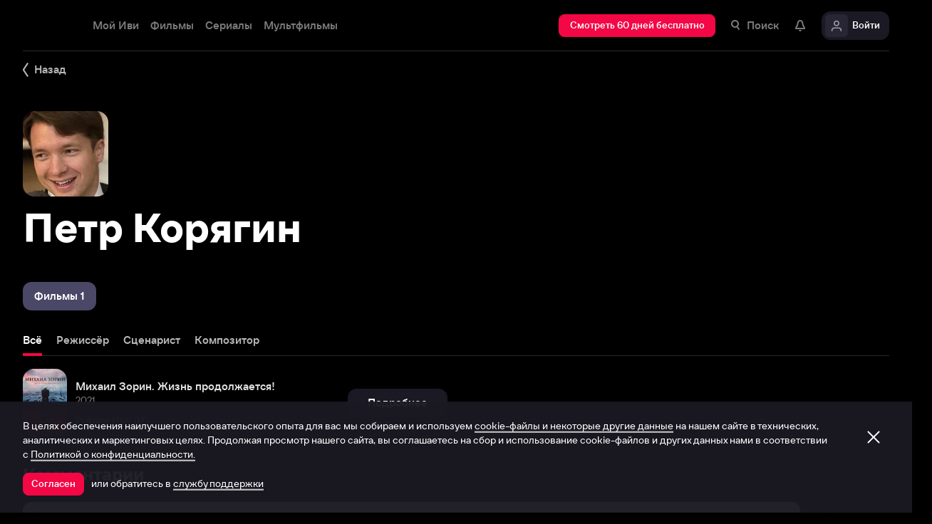

--- FILE ---
content_type: text/css
request_url: https://s3.dfs.ivi.ru/849c829d658baaeff512d766b0db3cce/dist/release_26.01.03_f97fbeda/esnext/ConfirmLogoutPopup.740fd0.css
body_size: 3815
content:
@keyframes fullscreen-popup__skew-animation{11.1%{transform:none}22.2%{transform:skew(-12.5deg)skewY(-12.5deg)}33.3%{transform:skew(6.25deg)skewY(6.25deg)}44.4%{transform:skew(-3.125deg)skewY(-3.125deg)}55.5%{transform:skew(1.5625deg)skewY(1.5625deg)}66.6%{transform:skew(-.78125deg)skewY(-.78125deg)}77.7%{transform:skew(.390625deg)skewY(.390625deg)}88.8%{transform:skew(-.195313deg)skewY(-.195313deg)}}body.has-auth-modal,body.has-fullscreen-popup{min-height:100%;overflow:hidden}body.has-auth-modal.touch.trailersPage,body.has-fullscreen-popup.touch.trailersPage{position:relative}.fullscreen-popup{-webkit-overflow-scrolling:touch;z-index:1001;touch-action:manipulation;justify-content:center;width:100%;height:100%;min-height:100%;position:fixed;top:0;left:0;overflow:hidden}.fullscreen-popup *{box-sizing:border-box;-webkit-font-smoothing:antialiased;-moz-osx-font-smoothing:grayscale;font-family:iviSansBase,Arial,Helvetica,Helvetica Neue,FreeSans,sans-serif}.fullscreen-popup_active{display:flex}@media screen and (max-width:599px){.fullscreen-popup_show_header{top:64px}}@media screen and (min-width:600px){.fullscreen-popup_show_header{top:72px}}.fullscreen-popup:not(.fullscreen-popup_transparent){opacity:1}.fullscreen-popup_transparent{opacity:0;pointer-events:none}.fullscreen-popup_chatPopup{z-index:1002}.fullscreen-popup_pinPopup{z-index:9999}.fullscreen-popup_checksModal,.fullscreen-popup_socialShareModal,.fullscreen-popup_bottomSheetModal,.fullscreen-popup_captcha-view{z-index:1003}.fullscreen-popup__scroll-wrapper{-webkit-overflow-scrolling:touch;width:100%;height:100%;position:relative;overflow:hidden auto}.fullscreen-popup__scroll-wrapper_chat{overflow:hidden}.fullscreen-popup__wrapper{max-width:1279px;height:100%;margin-left:auto;margin-right:auto}.fullscreen-popup__wrapper_full{width:100%;max-width:100%}.fullscreen-popup__logo{position:absolute;top:14px;left:32px}.fullscreen-popup__close-view-button{box-sizing:content-box;opacity:0;pointer-events:none;-webkit-backface-visibility:hidden;backface-visibility:hidden;width:20px;height:20px;margin:-16px;padding:16px;font-size:0;transition:all .1s cubic-bezier(.62,0,.36,.96);display:block}.fullscreen-popup__close-view-button .nbl-iconSvg{width:20px;height:20px;position:absolute}.fullscreen-popup__close-view-button:hover .nbl-iconSvg{transform-origin:50%;width:20px;height:20px;animation-name:fullscreen-popup__skew-animation;animation-duration:.5s}@media screen and (min-width:600px){.fullscreen-popup__close-view-button{z-index:1003;z-index:1003;width:20px;position:absolute;top:32px;right:32px}}@media screen and (max-width:599px){.fullscreen-popup__close-view-button{z-index:1003;width:16px;height:16px;position:absolute;top:20px;right:20px}.fullscreen-popup__close-view-button .nbl-iconSvg{width:16px;height:16px}}.fullscreen-popup__close-view-button.hide{visibility:hidden}@media screen and (min-width:600px){.fullscreen-popup__close-view-button.close-rules{top:48px}}.fullscreen-popup_has-close-view-button .fullscreen-popup__close-view-button{opacity:1;-webkit-backface-visibility:hidden;backface-visibility:hidden;pointer-events:auto;transition:opacity .5s cubic-bezier(.62,0,.36,.96)}.fullscreen-popup__overlay{-webkit-backdrop-filter:blur(8px);backdrop-filter:blur(8px);background-color:#000000eb;position:absolute;top:0;bottom:0;left:0;right:0}.fullscreen-popup__title{color:#fff;text-align:center;font-size:40px;font-style:normal;font-weight:700;line-height:44px}@media screen and (max-width:599px){.fullscreen-popup__title{font-size:24px;font-style:normal;font-weight:700;line-height:28px}}.fullscreen-popup__title-mark{color:#ffffffe0;display:block}@media screen and (min-width:600px){.fullscreen-popup__title-mark{margin-top:16px;padding-left:32px;padding-right:32px;font-size:15px;font-style:normal;font-weight:400;line-height:20px}}@media screen and (max-width:599px){.fullscreen-popup__title-mark{margin-top:8px;padding-left:12px;padding-right:12px;font-size:13px;font-style:normal;font-weight:400;line-height:16px}}.fullscreen-popup__title-mark_error{color:#ff542e;display:none}@media screen and (min-width:600px){.fullscreen-popup__title-mark_error{margin-top:16px;padding-left:32px;padding-right:32px;font-size:15px;font-style:normal;font-weight:400;line-height:20px}}@media screen and (max-width:599px){.fullscreen-popup__title-mark_error{margin-top:8px;padding-left:12px;padding-right:12px;font-size:13px;font-style:normal;font-weight:400;line-height:16px}}.fullscreen-popup__title_short{max-width:730px}.fullscreen-popup__title_error-active .fullscreen-popup__title-mark_error{display:block}.fullscreen-popup__title_error-active .fullscreen-popup__title-mark{display:none}.fullscreen-popup_under-ivi-top{z-index:999}.fullscreen-popup__filter-manual{padding-bottom:48px;position:relative;top:10%}.fullscreen-popup .simpleControlButton{position:absolute;top:16px;left:16px}.fullscreen-popup__wrapper>.nbl-simpleControlButton{z-index:1;position:absolute;top:0;left:0}.fullscreen-popup__previous-view-button{cursor:pointer}@media screen and (min-width:600px){.fullscreen-popup__previous-view-button{margin-top:32px}}.fullscreen-popup.scroll-disabled .fullscreen-popup__scroll-wrapper{overflow:hidden}.fullscreen-popup.fixed-close_btn .fullscreen-popup__close-view-button{position:fixed}@media screen and (min-width:1272px){.fullscreen-popup.profileSettings .fullscreen-popup__wrapper{position:relative}.fullscreen-popup.profileSettings .fullscreen-popup__close-view-button{top:64px}}.fullscreen-popup .profileSettings{overflow:visible}@media screen and (min-width:1272px){.fullscreen-popup .profileSettings{border-radius:16px;height:calc(100% - 64px);position:absolute;top:32px;bottom:32px;left:0;right:0;box-shadow:0 16px 64px #0006}}body.has-auth-modal.touch .fullscreen-popup .modal-view_end,body.has-auth-modal.touch .fullscreen-popup .modal-view_finish,body.has-fullscreen-popup.touch .fullscreen-popup .movie-rating.modal-view_finish{overflow:visible}body.has-fullscreen-popup.touch .fullscreen-popup .movie-rating{max-height:100%}body.has-fullscreen-popup:not(.touch){margin-right:var(--scrollbar-body-size)}.bottomSheetModal .fullscreen-popup__overlay{-webkit-backdrop-filter:blur(8px);backdrop-filter:blur(8px);background-color:#000c;transition:opacity .3s}@media screen and (min-width:272px) and (max-width:599px){body.touch .bottomSheetModal .fullscreen-popup__scroll-wrapper{touch-action:none;touch-action:none}}.bottomSheetModal_fixedHeight .fullscreen-popup__wrapper{justify-content:center;height:100%;display:flex}@media screen and (min-width:600px){body:not(.touch) .bottomSheetModal_fixedHeight .fullscreen-popup__wrapper{align-items:center;padding-top:32px;padding-bottom:32px}body:not(.touch) .bottomSheetModal_fixedHeight .bottomSheetModal__content,body:not(.touch) .bottomSheetModal_fixedHeight .bottomSheetModal__modalWrapper,body:not(.touch) .bottomSheetModal_fixedHeight .bottomSheetModal__modalWrapper{height:100%}}.bottomSheetModal_active .fullscreen-popup__overlay{opacity:1}.bottomSheetModal__container{height:100%}@media screen and (min-width:1280px){.bottomSheetModal__container{width:1216px;margin-left:auto;margin-right:auto}.bottomSheetModal__container-inner{margin-left:-12px;margin-right:-12px}}@media screen and (min-width:600px) and (max-width:1279px){.bottomSheetModal__container{width:auto;margin-left:20px;margin-right:20px}}@media screen and (max-width:599px){.bottomSheetModal__container{width:auto;margin-left:16px;margin-right:16px}}@media screen and (min-width:600px){.bottomSheetModal__container-inner{flex-direction:column;display:flex}}@media screen and (min-width:1280px){.bottomSheetModal__container{width:1216px;margin-left:auto;margin-right:auto}.bottomSheetModal__container-inner{margin-left:-12px;margin-right:-12px}}@media screen and (min-width:600px) and (max-width:1279px){.bottomSheetModal__container{width:auto;margin-left:20px;margin-right:20px}}@media screen and (max-width:599px){.bottomSheetModal__container{width:auto;margin-left:16px;margin-right:16px}}@media screen and (min-width:600px){.bottomSheetModal__container-inner{flex-direction:column;display:flex}}.bottomSheetModal__container-inner{height:100%}@media screen and (min-width:600px){.bottomSheetModal__container-inner{flex-direction:column;display:flex}}@media screen and (min-width:272px) and (max-width:599px){.bottomSheetModal__container{margin-left:0;margin-right:0}}.bottomSheetModal__modal{opacity:0;max-height:100%;transition-property:opacity,transform;transition-duration:.3s;position:relative}@media screen and (min-width:272px) and (max-width:599px){.bottomSheetModal__modal{width:100%;transform:translateY(100%)}}@media screen and (min-width:600px){body.touch .bottomSheetModal__modal{margin-top:16px;margin-bottom:16px}}.bottomSheetModal__modalWrapper{flex-direction:column;align-items:center;display:flex}@media screen and (min-width:600px){.bottomSheetModal__modalWrapper{justify-content:center;margin-top:auto;margin-bottom:auto}}@media screen and (min-width:272px) and (max-width:599px){.bottomSheetModal__modalWrapper{justify-content:flex-end;width:100%;height:100%;padding-top:28px;overflow:hidden}}@media screen and (min-width:600px){.bottomSheetModal_certificateOffer .bottomSheetModal__modal,.bottomSheetModal_favouriteMotivationModal .bottomSheetModal__modal,.bottomSheetModal_stopSharing .bottomSheetModal__modal{max-width:512px}}@media screen and (min-width:1160px){.bottomSheetModal_certificateOffer .bottomSheetModal__modalWrapper,.bottomSheetModal_favouriteMotivationModal .bottomSheetModal__modalWrapper,.bottomSheetModal_stopSharing .bottomSheetModal__modalWrapper{width:50%;margin-left:25%}}@media screen and (min-width:880px) and (max-width:1159px){.bottomSheetModal_certificateOffer .bottomSheetModal__modalWrapper,.bottomSheetModal_favouriteMotivationModal .bottomSheetModal__modalWrapper,.bottomSheetModal_stopSharing .bottomSheetModal__modalWrapper{width:66.6667%;margin-left:16.6667%}}@media screen and (min-width:600px) and (max-width:879px){.bottomSheetModal_certificateOffer .bottomSheetModal__modalWrapper,.bottomSheetModal_favouriteMotivationModal .bottomSheetModal__modalWrapper,.bottomSheetModal_stopSharing .bottomSheetModal__modalWrapper{width:100%}}@media screen and (min-width:600px){.bottomSheetModal_certificateOffer .bottomSheetModal__modalWrapper,.bottomSheetModal_favouriteMotivationModal .bottomSheetModal__modalWrapper,.bottomSheetModal_stopSharing .bottomSheetModal__modalWrapper{box-sizing:border-box;padding-left:12px;padding-right:12px}.bottomSheetModal_trimSubscription .bottomSheetModal__modal{width:100%}}@media screen and (min-width:1160px){.bottomSheetModal_trimSubscription .bottomSheetModal__modalWrapper{width:75%;margin-left:12.5%}}@media screen and (min-width:880px) and (max-width:1159px){.bottomSheetModal_trimSubscription .bottomSheetModal__modalWrapper{width:100%}}@media screen and (min-width:600px) and (max-width:879px){.bottomSheetModal_trimSubscription .bottomSheetModal__modalWrapper{width:100%}}@media screen and (min-width:600px){.bottomSheetModal_trimSubscription .bottomSheetModal__modalWrapper{box-sizing:border-box;padding-left:12px;padding-right:12px}}@media screen and (min-width:1160px){.bottomSheetModal_downsaleWarning .bottomSheetModal__modalWrapper{width:50%;margin-left:25%}}@media screen and (min-width:880px) and (max-width:1159px){.bottomSheetModal_downsaleWarning .bottomSheetModal__modalWrapper{width:66.6667%;margin-left:16.6667%}}@media screen and (min-width:600px) and (max-width:879px){.bottomSheetModal_downsaleWarning .bottomSheetModal__modalWrapper{width:100%}}@media screen and (min-width:600px){.bottomSheetModal_downsaleWarning .bottomSheetModal__modalWrapper{box-sizing:border-box;padding-left:12px;padding-right:12px}}.bottomSheetModal_swiping .bottomSheetModal__modal{transition-duration:80ms}.bottomSheetModal_active .bottomSheetModal__modal{opacity:1;transform:translate(0,0)}.bottomSheetModal__close{z-index:2;position:absolute}@media screen and (min-width:600px){.bottomSheetModal__close{top:2px;right:6px}}@media screen and (min-width:272px) and (max-width:599px){.bottomSheetModal__close{top:4px;right:4px}}.bottomSheetModal__close>.nbl-simpleControlButton{cursor:pointer}@media screen and (min-width:272px) and (max-width:599px){.bottomSheetModal__handleBar{z-index:2;background-color:#ffffff7a;border-radius:2px;width:32px;height:4px;position:absolute;left:50%;transform:translate(-50%)}}.bottomSheetModal__handleBar_inside{top:8px}.bottomSheetModal__handleBar_outside{top:-12px}.bottomSheetModal__handleBar_hidden{display:none}.bottomSheetModal__content{-webkit-overflow-scrolling:touch;position:relative;overflow:hidden;box-shadow:0 -12px 56px #000c}@media screen and (min-width:600px){.bottomSheetModal__content{border-radius:12px}}@media screen and (min-width:272px) and (max-width:599px){.bottomSheetModal__content{border-top-left-radius:12px;border-top-right-radius:12px;height:100%}}.nbl-infoBlock{flex-flow:column wrap;display:flex}.nbl-infoBlock__imageBlock,.nbl-infoBlock__nbl-bankCard,.nbl-infoBlock__nbl-graphicPlate{margin-bottom:24px}.nbl-infoBlock__nbl-bankCard{border-radius:8px;width:64px}.nbl-infoBlock__nbl-bankCard .nbl-bankCard__bankName{display:none}.nbl-infoBlock__nbl-bankCard .nbl-bankCard__bgWrapper{height:0;padding-bottom:75%}.nbl-infoBlock__nbl-bankCard .nbl-bankCard__bankRow{height:20px;display:flex;position:absolute;top:4px;left:4px;right:4px}.nbl-infoBlock__nbl-bankCard .nbl-bankCard__bankLogo{flex-shrink:0;height:16px;margin-top:0}.nbl-infoBlock__nbl-bankCard .nbl-bankCard__cardNumber{white-space:nowrap;text-overflow:ellipsis;height:16px;font-size:13px;font-style:normal;font-weight:700;line-height:16px;position:absolute;bottom:28px;left:8px;right:8px;overflow:hidden}.nbl-infoBlock__nbl-bankCard .nbl-bankCard__footer{height:16px;position:absolute;bottom:0;left:4px;right:4px}.nbl-infoBlock__nbl-bankCard .nbl-bankCard__expiryDate{white-space:nowrap;text-overflow:ellipsis;height:16px;font-size:13px;font-style:normal;font-weight:700;line-height:16px;position:absolute;top:0;left:0;overflow:hidden}.nbl-infoBlock__nbl-bankCard .nbl-bankCard__cardSystemLogo{height:8px;position:absolute;top:4px;right:0}.nbl-infoBlock__nbl-bankCard.nbl-bankCard_available .nbl-bankCard__cardSystemLogo{opacity:.64}.nbl-infoBlock__nbl-graphicPlate{width:64px}.nbl-infoBlock__nbl-avatar{width:72px}.nbl-infoBlock__nbl-avatar .nbl-avatar__body{border-radius:16px;overflow:hidden}.nbl-infoBlock__nbl-avatar:before{height:0;padding-bottom:100%}.nbl-infoBlock__nbl-avatar .nbl-avatar__text{white-space:nowrap;text-overflow:ellipsis;height:36px;font-size:32px;font-style:normal;font-weight:700;line-height:36px;overflow:hidden}.nbl-infoBlock__nbl-avatar .nbl-avatar__nbl-iconSvg{width:36px;height:36px}.nbl-infoBlock__nbl-avatar .nbl-avatar__nbl-editOverlay{border-radius:16px;position:absolute;top:0;bottom:0;left:0;right:0}.nbl-infoBlock__nbl-avatar .nbl-avatar__nbl-editOverlay .nbl-editOverlay__nbl-iconSvg{background-image:url(https://solea-parent.dfs.ivi.ru/icon/ffffff,ffffff/editAvatar_16.svg);width:16px;height:16px;bottom:8px;left:50%;transform:translate(-50%)}.nbl-infoBlock__nbl-avatar .nbl-avatar__nbl-selectOverlay{border-radius:16px;position:absolute}.nbl-infoBlock__nbl-avatar .nbl-avatar__nbl-selectOverlay .nbl-selectOverlay__nbl-iconSvg{top:50%;left:50%;transform:translate(-50%)translateY(-50%)}.nbl-infoBlock__nbl-avatar .nbl-avatar__nbl-selectOverlay .nbl-selectOverlay__caption{text-align:center;height:20px;font-size:15px;font-style:normal;font-weight:500;line-height:20px;position:absolute;bottom:8px;left:8px;right:8px}.nbl-infoBlock__nbl-avatar .nbl-avatar__nbl-selectOverlay .nbl-selectOverlay__nbl-iconSvg{width:20px;height:20px}.nbl-infoBlock__nbl-avatar .nbl-avatar__nbl-selectOverlay:not(:hover):not(:active),body.touch .nbl-infoBlock__nbl-avatar .nbl-avatar__nbl-selectOverlay:hover:not(:active){background-color:#07050e00}body:not(.touch) .nbl-infoBlock__nbl-avatar .nbl-avatar__nbl-selectOverlay:hover:not(:active),.nbl-infoBlock__nbl-avatar .nbl-avatar__nbl-selectOverlay:active,.nbl-infoBlock__nbl-avatar .nbl-avatar__nbl-selectOverlay.nbl-selectOverlay_selected:not(:hover):not(:active),body.touch .nbl-infoBlock__nbl-avatar .nbl-avatar__nbl-selectOverlay.nbl-selectOverlay_selected:hover:not(:active),body:not(.touch) .nbl-infoBlock__nbl-avatar .nbl-avatar__nbl-selectOverlay.nbl-selectOverlay_selected:hover:not(:active),.nbl-infoBlock__nbl-avatar .nbl-avatar__nbl-selectOverlay.nbl-selectOverlay_selected:active{background-color:#07050eb8}.nbl-infoBlock__nbl-avatar .nbl-avatar__nbl-selectOverlay.nbl-selectOverlay_locked:not(:hover):not(:active),body.touch .nbl-infoBlock__nbl-avatar .nbl-avatar__nbl-selectOverlay.nbl-selectOverlay_locked:hover:not(:active),body:not(.touch) .nbl-infoBlock__nbl-avatar .nbl-avatar__nbl-selectOverlay.nbl-selectOverlay_locked:hover:not(:active),.nbl-infoBlock__nbl-avatar .nbl-avatar__nbl-selectOverlay.nbl-selectOverlay_locked:active{background-color:#07050e00}.nbl-infoBlock__nbl-avatar .nbl-avatar__nbl-selectOverlay:not(:hover):not(:active) .nbl-selectOverlay__caption,body.touch .nbl-infoBlock__nbl-avatar .nbl-avatar__nbl-selectOverlay:hover:not(:active) .nbl-selectOverlay__caption{color:#fff0}body:not(.touch) .nbl-infoBlock__nbl-avatar .nbl-avatar__nbl-selectOverlay:hover:not(:active) .nbl-selectOverlay__caption,.nbl-infoBlock__nbl-avatar .nbl-avatar__nbl-selectOverlay:active .nbl-selectOverlay__caption{color:#fff}.nbl-infoBlock__nbl-avatar .nbl-avatar__nbl-selectOverlay.nbl-selectOverlay_selected:not(:hover):not(:active) .nbl-selectOverlay__caption,body.touch .nbl-infoBlock__nbl-avatar .nbl-avatar__nbl-selectOverlay.nbl-selectOverlay_selected:hover:not(:active) .nbl-selectOverlay__caption{color:#fff0}body:not(.touch) .nbl-infoBlock__nbl-avatar .nbl-avatar__nbl-selectOverlay.nbl-selectOverlay_selected:hover:not(:active) .nbl-selectOverlay__caption,.nbl-infoBlock__nbl-avatar .nbl-avatar__nbl-selectOverlay.nbl-selectOverlay_selected:active .nbl-selectOverlay__caption{color:#fff}.nbl-infoBlock__nbl-avatar .nbl-avatar__nbl-selectOverlay.nbl-selectOverlay_locked:not(:hover):not(:active) .nbl-selectOverlay__caption,body.touch .nbl-infoBlock__nbl-avatar .nbl-avatar__nbl-selectOverlay.nbl-selectOverlay_locked:hover:not(:active) .nbl-selectOverlay__caption,body:not(.touch) .nbl-infoBlock__nbl-avatar .nbl-avatar__nbl-selectOverlay.nbl-selectOverlay_locked:hover:not(:active) .nbl-selectOverlay__caption,.nbl-infoBlock__nbl-avatar .nbl-avatar__nbl-selectOverlay.nbl-selectOverlay_locked:active .nbl-selectOverlay__caption{color:#fff0}.nbl-infoBlock__nbl-avatar .nbl-avatar__nbl-selectOverlay:not(:hover):not(:active) .nbl-selectOverlay__nbl-iconSvg,body.touch .nbl-infoBlock__nbl-avatar .nbl-avatar__nbl-selectOverlay:hover:not(:active) .nbl-selectOverlay__nbl-iconSvg{opacity:0;background-image:url(https://solea-parent.dfs.ivi.ru/icon/ffffff,ffffff/selected_20.svg)}body:not(.touch) .nbl-infoBlock__nbl-avatar .nbl-avatar__nbl-selectOverlay:hover:not(:active) .nbl-selectOverlay__nbl-iconSvg,.nbl-infoBlock__nbl-avatar .nbl-avatar__nbl-selectOverlay:active .nbl-selectOverlay__nbl-iconSvg{opacity:.56;background-image:url(https://solea-parent.dfs.ivi.ru/icon/ffffff,ffffff/selected_20.svg)}.nbl-infoBlock__nbl-avatar .nbl-avatar__nbl-selectOverlay.nbl-selectOverlay_selected:not(:hover):not(:active) .nbl-selectOverlay__nbl-iconSvg,body.touch .nbl-infoBlock__nbl-avatar .nbl-avatar__nbl-selectOverlay.nbl-selectOverlay_selected:hover:not(:active) .nbl-selectOverlay__nbl-iconSvg,body:not(.touch) .nbl-infoBlock__nbl-avatar .nbl-avatar__nbl-selectOverlay.nbl-selectOverlay_selected:hover:not(:active) .nbl-selectOverlay__nbl-iconSvg,.nbl-infoBlock__nbl-avatar .nbl-avatar__nbl-selectOverlay.nbl-selectOverlay_selected:active .nbl-selectOverlay__nbl-iconSvg{opacity:1;background-image:url(https://solea-parent.dfs.ivi.ru/icon/ffffff,ffffff/selected_20.svg)}.nbl-infoBlock__nbl-avatar .nbl-avatar__nbl-selectOverlay.nbl-selectOverlay_locked:not(:hover):not(:active) .nbl-selectOverlay__nbl-iconSvg,body.touch .nbl-infoBlock__nbl-avatar .nbl-avatar__nbl-selectOverlay.nbl-selectOverlay_locked:hover:not(:active) .nbl-selectOverlay__nbl-iconSvg,body:not(.touch) .nbl-infoBlock__nbl-avatar .nbl-avatar__nbl-selectOverlay.nbl-selectOverlay_locked:hover:not(:active) .nbl-selectOverlay__nbl-iconSvg,.nbl-infoBlock__nbl-avatar .nbl-avatar__nbl-selectOverlay.nbl-selectOverlay_locked:active .nbl-selectOverlay__nbl-iconSvg{opacity:1;background-image:url(https://solea-parent.dfs.ivi.ru/icon/ffffff,ffffff/lock_20.svg)}.nbl-infoBlock__nbl-avatar .nbl-avatar__textBadgeBlock{height:16px;position:absolute;bottom:4px;left:8px;right:8px}.nbl-infoBlock__nbl-avatar .nbl-avatar__nbl-textBadge:not(.nbl-avatar__vpnTextBadge){box-sizing:border-box;border-radius:8px;align-items:center;height:16px;padding:2px 6px;display:inline-flex;bottom:0;left:50%;transform:translate(-50%)}.nbl-infoBlock__nbl-avatar .nbl-avatar__nbl-textBadge:not(.nbl-avatar__vpnTextBadge) .nbl-textBadge__text{white-space:nowrap;text-overflow:ellipsis;text-align:center;letter-spacing:0;height:12px;margin-top:0;font-size:10px;font-style:normal;font-weight:700;line-height:12px;overflow:hidden}.nbl-infoBlock__nbl-avatar .nbl-avatar__nbl-textBadge:not(.nbl-avatar__vpnTextBadge) .nbl-textBadge__nbl-iconSvg,.nbl-infoBlock__nbl-avatar .nbl-avatar__nbl-textBadge:not(.nbl-avatar__vpnTextBadge) .nbl-textBadge__nbl-picture{display:none}.nbl-infoBlock__nbl-avatar .nbl-avatar__image{object-fit:cover;width:72px;height:72px;position:absolute;top:0;bottom:0;left:0;right:0}.nbl-infoBlock__icon{width:-moz-fit-content;width:fit-content;height:56px;font-size:56px}.nbl-infoBlock__title{color:#fff}.nbl-infoBlock__title+.nbl-infoBlock__subtitle{margin-top:8px}.nbl-infoBlock__subtitle{color:#ffffffe0}.nbl-infoBlock__captionList{padding-top:4px;padding-bottom:4px}.nbl-infoBlock__captionRow{margin-top:8px;display:flex}.nbl-infoBlock__caption{color:#ffffffe0}.nbl-infoBlock__captionIcon{align-self:flex-start;width:20px;height:20px;margin-right:12px;font-size:20px}.nbl-infoBlock__link{color:#ffffffe0;margin-top:8px}.nbl-infoBlock .nbl-infoBlock__nbl-textBadge{max-width:100%;margin-bottom:8px}.nbl-infoBlock_size_limbo .nbl-infoBlock__title{font-size:28px;font-style:normal;font-weight:700;line-height:32px}.nbl-infoBlock_size_limbo .nbl-infoBlock__subtitle,.nbl-infoBlock_size_limbo .nbl-infoBlock__caption,.nbl-infoBlock_size_limbo .nbl-infoBlock__link{font-size:17px;font-style:normal;font-weight:400;line-height:22px}.nbl-infoBlock_size_limbo .nbl-infoBlock__captionIcon{margin-top:1px}.nbl-infoBlock_size_ghost .nbl-infoBlock__title{font-size:24px;font-style:normal;font-weight:700;line-height:28px}.nbl-infoBlock_size_ghost .nbl-infoBlock__subtitle,.nbl-infoBlock_size_ghost .nbl-infoBlock__caption,.nbl-infoBlock_size_ghost .nbl-infoBlock__link{font-size:15px;font-style:normal;font-weight:400;line-height:20px}.nbl-infoBlock_size_ghost .nbl-infoBlock__captionIcon{margin-top:0}.nbl-infoBlock_size_grim .nbl-infoBlock__title{font-size:32px;font-style:normal;font-weight:700;line-height:36px}.nbl-infoBlock_size_grim .nbl-infoBlock__subtitle,.nbl-infoBlock_size_grim .nbl-infoBlock__caption,.nbl-infoBlock_size_grim .nbl-infoBlock__link{font-size:20px;font-style:normal;font-weight:400;line-height:24px}.nbl-infoBlock_size_grim .nbl-infoBlock__captionIcon{margin-top:2px}.nbl-infoBlock_align_twin .nbl-infoBlock__imageBlock,.nbl-infoBlock_align_twin .nbl-infoBlock__nbl-bankCard,.nbl-infoBlock_align_twin .nbl-infoBlock__nbl-graphicPlate{align-self:flex-start}.nbl-infoBlock_align_twin .nbl-infoBlock__title,.nbl-infoBlock_align_twin .nbl-infoBlock__subtitle{text-align:left}.nbl-infoBlock_align_twin .nbl-infoBlock__captionList,.nbl-infoBlock_align_twin .nbl-infoBlock__link,.nbl-infoBlock_align_twin .nbl-infoBlock__nbl-textBadge{align-self:flex-start}.nbl-infoBlock_align_dawn .nbl-infoBlock__imageBlock,.nbl-infoBlock_align_dawn .nbl-infoBlock__nbl-bankCard,.nbl-infoBlock_align_dawn .nbl-infoBlock__nbl-graphicPlate{align-self:center}.nbl-infoBlock_align_dawn .nbl-infoBlock__title,.nbl-infoBlock_align_dawn .nbl-infoBlock__subtitle{text-align:center}.nbl-infoBlock_align_dawn .nbl-infoBlock__captionList,.nbl-infoBlock_align_dawn .nbl-infoBlock__link,.nbl-infoBlock_align_dawn .nbl-infoBlock__nbl-textBadge,.nbl-infoBlock_align_mad .nbl-infoBlock__imageBlock,.nbl-infoBlock_align_mad .nbl-infoBlock__nbl-bankCard,.nbl-infoBlock_align_mad .nbl-infoBlock__nbl-graphicPlate{align-self:center}.nbl-infoBlock_align_mad .nbl-infoBlock__title,.nbl-infoBlock_align_mad .nbl-infoBlock__subtitle{text-align:center}.nbl-infoBlock_align_mad .nbl-infoBlock__captionList,.nbl-infoBlock_align_mad .nbl-infoBlock__link{align-self:flex-start}.nbl-infoBlock_align_mad .nbl-infoBlock__nbl-textBadge{align-self:center}.nbl-iconContainer{border-radius:32px;justify-content:center;align-items:center;width:64px;height:64px;display:flex}.nbl-iconContainer__innerCircle{border-radius:30px;justify-content:center;align-items:center;width:60px;height:60px;display:flex}.nbl-iconContainer_style_amin{background-image:linear-gradient(#73a32f,#9bc067);box-shadow:0 0 120px #73a32f}.nbl-iconContainer_style_amin .nbl-iconContainer__innerCircle{background-color:#73a32f}.nbl-iconContainer_style_amin .nbl-iconContainer__icon{background-image:url(https://solea-parent.dfs.ivi.ru/icon/d7ebbc,d7ebbc/selected_32.svg);width:32px;height:32px}.nbl-iconContainer_style_momo{background-image:linear-gradient(#f30745,#f85c85);box-shadow:0 0 120px #f30745}.nbl-iconContainer_style_momo .nbl-iconContainer__innerCircle{background-color:#f30745}.nbl-iconContainer_style_momo .nbl-iconContainer__icon{background-image:url(https://solea-parent.dfs.ivi.ru/icon/ffdbe5,ffdbe5/warningBlank_32.svg);width:32px;height:32px}.nbl-iconContainer_style_ardel{background-image:linear-gradient(#ff542e,#ff8b71);box-shadow:0 0 120px #ff542e}.nbl-iconContainer_style_ardel .nbl-iconContainer__innerCircle{background-color:#ff542e}.nbl-iconContainer_style_ardel .nbl-iconContainer__icon{background-image:url(https://solea-parent.dfs.ivi.ru/icon/ffded6,ffded6/close_32.svg);width:32px;height:32px}.nbl-iconContainer_style_jovan{background-image:linear-gradient(#282534,#54525e);box-shadow:0 0 120px #4b4767}.nbl-iconContainer_style_jovan .nbl-iconContainer__innerCircle{background-color:#282534}.nbl-iconContainer_style_jovan .nbl-iconContainer__icon{width:32px;height:32px}.confirmLogout{background-color:#000;width:100vw;max-width:512px}.confirmLogout__content{word-break:break-word;align-items:center;display:flex;overflow:hidden}@media screen and (min-width:600px){.confirmLogout__content{padding:52px 24px 32px}}@media screen and (min-width:272px) and (max-width:599px){.confirmLogout__content{padding:32px 24px}}.confirmLogout__screen{opacity:0;flex-shrink:0;width:100%;transition:opacity .5s cubic-bezier(.33,1,.68,1) .2s,order 0s .7s}.confirmLogout__screen_active{opacity:1;flex-direction:column;order:-1;align-self:stretch;transition:opacity .3s cubic-bezier(0,0,.38,.9) .7s,order 0s .7s;display:flex}.confirmLogout__screen_active .nbl-infoBlock{margin:auto 0}.confirmLogout__actions{flex-direction:column;margin-top:24px;display:flex}@media screen and (min-width:600px){.confirmLogout__actions{gap:16px}}@media screen and (min-width:272px) and (max-width:599px){.confirmLogout__actions{gap:12px}}

--- FILE ---
content_type: text/plain; charset=utf-8
request_url: https://eye.targetads.io/web/collect?dl=https%3A%2F%2Fwww.ivi.tv%2Fperson%2Fpetr-koryagin-2&ref=&ul=en-us%40posix&ww=1280&wh=720&dt=%D0%9F%D0%B5%D1%82%D1%80+%D0%9A%D0%BE%D1%80%D1%8F%D0%B3%D0%B8%D0%BD%3A+%D1%84%D0%B8%D0%BB%D1%8C%D0%BC%D0%BE%D0%B3%D1%80%D0%B0%D1%84%D0%B8%D1%8F%2C+%D1%84%D0%BE%D1%82%D0%BE%2C+%D0%B1%D0%B8%D0%BE%D0%B3%D1%80%D0%B0%D1%84%D0%B8%D1%8F.+%2C+%D0%A0%D0%B5%D0%B6%D0%B8%D1%81%D1%81%D1%91%D1%80%2C+%D0%A1%D1%86%D0%B5%D0%BD%D0%B0%D1%80%D0%B8%D1%81%D1%82%2C+%D0%9A%D0%BE%D0%BC%D0%BF%D0%BE%D0%B7%D0%B8%D1%82%D0%BE%D1%80.&pid=13144&cid=TA-1768695763154-6N84KCLM&yandexuid=&edttm=1768695763&sid=1860360343&ss=1
body_size: 26
content:
3287566395989600836

--- FILE ---
content_type: application/x-javascript
request_url: https://ad.adriver.ru/cgi-bin/erle.cgi?sid=223964&bt=62&yid1=1768695758309519969&loc=https%253A%252F%252Fwww.ivi.tv%252Fperson%252Fpetr-koryagin-2&ph=1&rnd=230991&tail256=unknown
body_size: 1301
content:

(function (ph){
try{
var A = self['' || 'AdriverCounter'],
	a = A(ph);
a.reply = {
ph:ph,
rnd:'230991',
bt:62,
sid:223964,
pz:0,
sz:'%2fperson%2fpetr%2dkoryagin%2d2',
bn:0,
sliceid:0,
netid:0,
ntype:0,
tns:0,
pass:'',
adid:0,
bid:2864425,
geoid:267,
cgihref:'//ad.adriver.ru/cgi-bin/click.cgi?sid=223964&ad=0&bid=2864425&bt=62&bn=0&pz=0&xpid=DdtxxBNHf1_dWfuFlNBon1VDmGXafZJhUUyZ32UpRFjSfWRe708dM-qabx6-3kVKoIKMsGYTY7KaZGtME&ref=https:%2f%2fwww.ivi.tv%2fperson%2fpetr%2dkoryagin%2d2&custom=',
target:'_blank',
width:'0',
height:'0',
alt:'AdRiver',
mirror:A.httplize('//mlb4.adriver.ru'), 
comp0:'0/script.js',
custom:{},
track_site:0,
cid:'',
uid:0,
xpid:'DdtxxBNHf1_dWfuFlNBon1VDmGXafZJhUUyZ32UpRFjSfWRe708dM-qabx6-3kVKoIKMsGYTY7KaZGtME'
}
var r = a.reply;

r.comppath = r.mirror + '/images/0002864/0002864425/' + (/^0\//.test(r.comp0) ? '0/' : '');
r.comp0 = r.comp0.replace(/^0\//,'');
if (r.comp0 == "script.js" && r.adid){
	A.defaultMirror = r.mirror; 
	A.loadScript(r.comppath + r.comp0 + '?v' + ph) 
} else if ("function" === typeof (A.loadComplete)) {
   A.loadComplete(a.reply);
}
}catch(e){} 
}('1'));
